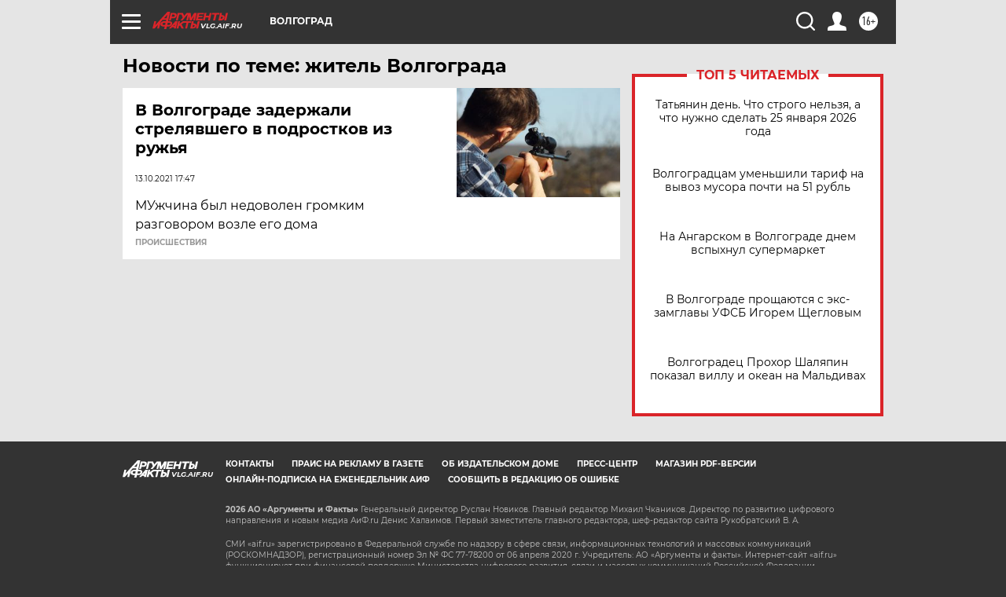

--- FILE ---
content_type: text/html
request_url: https://tns-counter.ru/nc01a**R%3Eundefined*aif_ru/ru/UTF-8/tmsec=aif_ru/305018216***
body_size: -71
content:
1B5B7C706975BF3DX1769324349:1B5B7C706975BF3DX1769324349